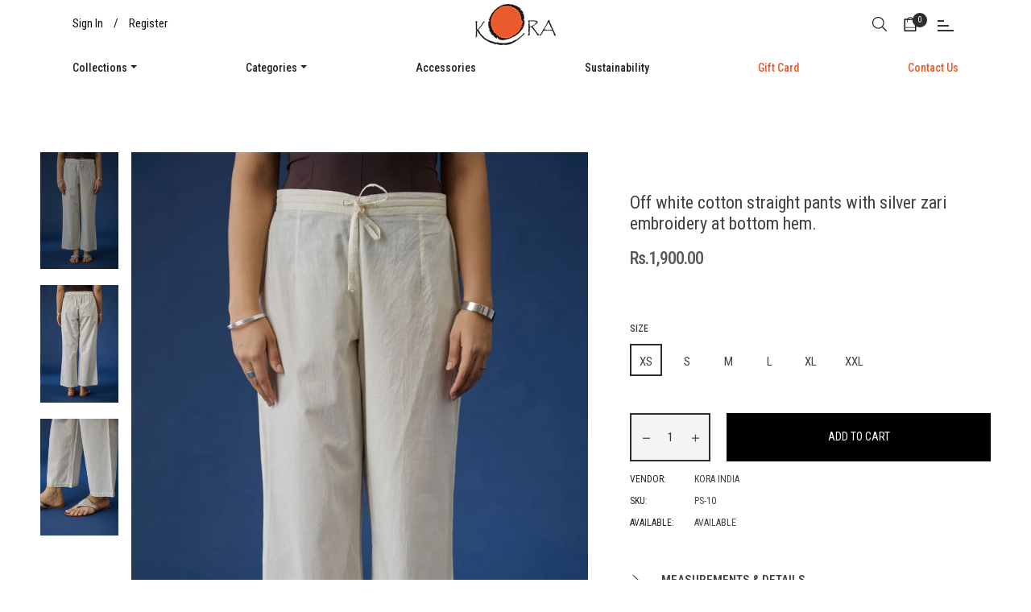

--- FILE ---
content_type: text/css
request_url: https://koraindia.com/cdn/shop/t/24/assets/custom-styles.css?v=91961082272797153321693225216
body_size: -842
content:
#shopify-section-product-template-3 .product-single__title{
margin-top:50px !important;
}